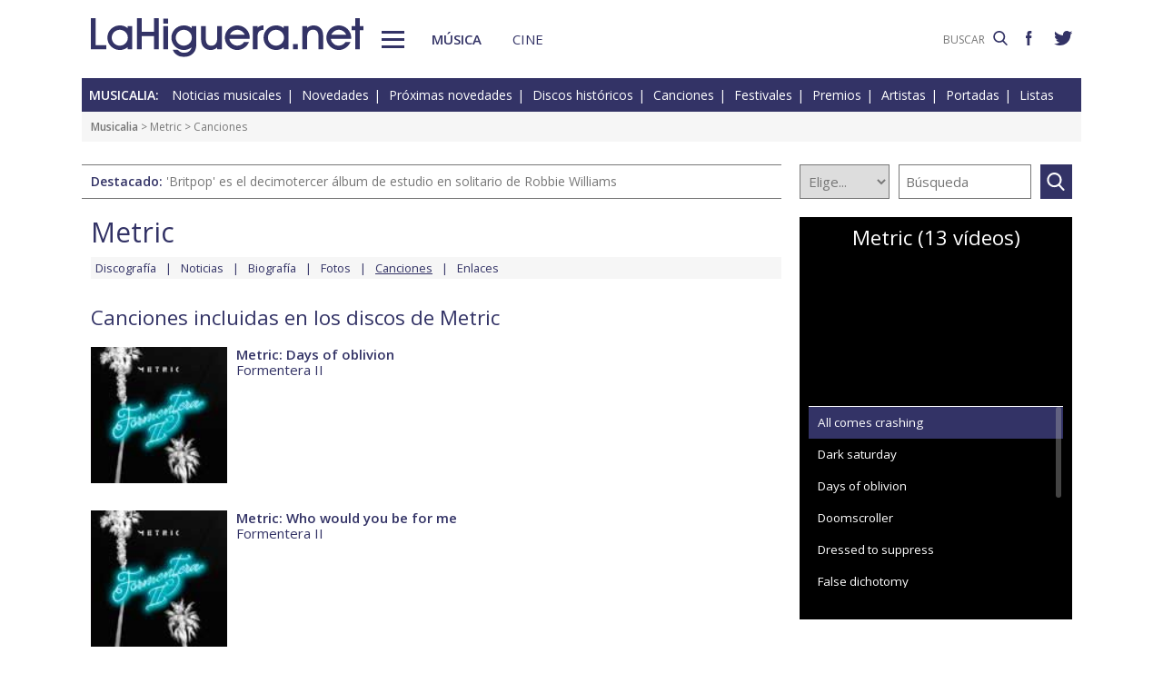

--- FILE ---
content_type: text/html; charset=UTF-8
request_url: https://www.lahiguera.net/musicalia/artistas/metric/musica.php
body_size: 5572
content:
<!doctype html>
<HTML>
<HEAD>
<!-- Google tag (gtag.js) -->
<script async src="https://www.googletagmanager.com/gtag/js?id=G-PFB01YEXEN"></script>
<script>
  window.dataLayer = window.dataLayer || [];
  function gtag(){dataLayer.push(arguments);}
  gtag('js', new Date());

  gtag('config', 'G-PFB01YEXEN');
</script>
<TITLE>Metric canciones en audio vídeo, letras</TITLE>
<meta name="description" content="Metric canciones en audio vídeo, letras: Days of oblivion, Who would you be for me, Nothing is perfect, Just the once, False dichotomy">
<meta name="keywords" content="Metric, canciones, temas, audio, video, letras, música, Days of oblivion, Who would you be for me, Nothing is perfect, Just the once, False dichotomy, What feels like eternity, Doomscroller, All comes crashing, Risk, Love you back">
<meta http-equiv="content-type" content="text/html; charset=utf-8">
<meta http-equiv="content-language" content="es">
<meta name="robots" content="all">
<meta name="distribution" content="global">
<meta name="viewport" content="width=device-width, initial-scale=1, maximum-scale=1, user-scalable=0">
<meta name="twitter:card" content="summary_large_image">
<meta name="twitter:site" content="@lahigueranet">
<meta property="og:image" content="https://www.lahiguera.net/images/lahiguera-333366_600_300.jpg">
<meta property="og:image:width" content="600">
<meta property="og:image:height" content="300">
<meta property="og:title" content="Metric canciones en audio vídeo, letras">
<meta property="og:description" content="Days of oblivion, Who would you be for me, Nothing is perfect, Just the once, False dichotomy">
<meta property="og:url" content="https://www.lahiguera.net/musicalia/artistas/metric/musica.php">
<meta property="og:site_name" content="LaHiguera.net">

<link href="//fonts.googleapis.com/css?family=Open+Sans:400,600" rel="stylesheet">
<link rel="stylesheet" type="text/css" href="/utils/css/red38/normalize.min.css?1622034506" />
<link rel="stylesheet" type="text/css" href="/utils/css/red38/lineal.css?1672250249" media="screen" />
<link rel="stylesheet" type="text/css" href="/utils/css/red38/tablet.css?1622034506" media="screen and (min-width: 768px)" />
<link rel="stylesheet" type="text/css" href="/utils/css/red38/pc.css?1622034505" media="screen and (min-width: 1000px)" />

<script src="/utils/js/jquery.min.js?1622034504"></script>
<script src="/utils/js/ventanaspop.js?1622034505"></script>
<script src="/utils/js/scripts.js?1622034504"></script>
<script src="/utils/js/red38/perfect-scrollbar.min.js?1622034505"></script>
<link rel="stylesheet" type="text/css" href="/utils/css/red38/perfect-scrollbar.min.css?1622034505">
<!-- <script async type="text/javascript" src="//clickiocmp.com/t/consent_232414.js"></script> -->
<script src="https://tags.refinery89.com/lahigueranet.js" async></script>
</HEAD>
<BODY id="b" class="musica">
<!-- <amp-auto-ads type="adsense" data-ad-client="ca-pub-8577193248130831"></amp-auto-ads> -->
    <div class="apagon"></div>
            <nav id="menu">
            <span class="cerrar" on="tap:sidebar-menu.close" role="button" tabindex="1">×</span>
            
            <a class="logo" href="https://www.lahiguera.net"><img src='/images/red38/logo_pie.svg' alt='LaHiguera.net' width='300' height='43.25' ></a>
            
            <!--<form class=buscador method=get action='/buscador'>-->
            <form class=buscador method=get action='https://www.lahiguera.net/buscadores/google.php' target='_top'>
                <label>
                    <img class=lupa_menu src="/images/red38/lupa_fff.svg" width="18" height="18">
                    <input type=text name='q' value='' placeholder='BUSCAR'>
                </label>
            </form>
            
            <section class="musicalia">
                <h2><a href="https://www.lahiguera.net/musicalia">Musicalia</a></h2>
                <ul>
                    <li><a href="https://www.lahiguera.net/musicalia/noticias.php">Noticias</a>
                    <li><a href="https://www.lahiguera.net/musicalia/novedades.php">Novedades</a>
                    <li><a href="https://www.lahiguera.net/musicalia/proximasnovedades.php">Próximas novedades</a>
                    <li><a href="https://www.lahiguera.net/musicalia/discosh.php">Discos históricos</a>
                    <li><a href="https://www.lahiguera.net/musicalia/canciones.php">Canciones</a>
                    <li><a href="https://www.lahiguera.net/musicalia/festivales_y_premios/">Festivales</a>
					<li><a href="https://www.lahiguera.net/musicalia/festivales_y_premios/premios.php">Premios</a>					
                    <li><a href="https://www.lahiguera.net/musicalia/artistas/">Artistas y grupos</a>
                    <li><a href="https://www.lahiguera.net/musicalia/portadas.php">Portadas</a>
                    <li><a href="https://www.lahiguera.net/musicalia/listasmusicales.php">Listas</a>
                    <li><a href="https://www.lahiguera.net/musicalia/musica_busca.php">Guía / directorio</a>
                </ul>
            </section>
            <section class="cinemania">
                <h2><a href="https://www.lahiguera.net/cinemania">Cinemanía</a></h2>
                <ul>
                    <li><a href="https://www.lahiguera.net/cinemania/noticias.php">Noticias</a>
                    <li><a href="https://www.lahiguera.net/cinemania/cartelera.php">Cartelera</a>
                    <li><a href="https://www.lahiguera.net/cinemania/estrenos.php">Próximos estrenos</a>
                    <li><a href="https://www.lahiguera.net/cinemania/dvd.php">DVD</a>
                    <li><a href="https://www.lahiguera.net/cinemania/avances.php">Avances</a>
                    <li><a href="https://www.lahiguera.net/cinemania/trailers.php">Tráilers</a>
                    <li><a href="https://www.lahiguera.net/cinemania/festivales-y-premios/">Festivales + premios</a>
                    <li><a href="https://www.lahiguera.net/cinemania/actores/">Actores y actrices</a>
                    <li><a href="https://www.lahiguera.net/cinemania/carteles.php">Carteles</a>
                    <li><a href="https://www.lahiguera.net/cinemania/rankingscine.php">Box-office</a>
                    <li><a href="https://www.lahiguera.net/cinemania/cine_busca.php">Guía / directorio</a>
                </ul>
            </section>
            
            <div class="rrss">
                <a target="_blank" class="facebook" href="https://www.facebook.com/higueranet">
                    <img src="/images/red38/facebook_pie.svg" alt="Lahiguera.net en Facebook" width="9.3" height="20"></a>
                <a target="_blank" class="twitter" href="https://twitter.com/lahigueranet">
                    <img src="/images/red38/twitter_pie.svg" alt="Lahiguera.net en Twitter" width="24.6" height="20"></a>
            </div>
        </nav>
        
    
    
<div id="cont_body">
        
<header class="comun musica">
    <div class="cont">
        <a id="logo" href="https://www.lahiguera.net"><img src="/images/red38/logo.svg" alt="LaHiguera.net" width="300" height="43.25"></a>
        <div id="botonMenu" on="tap:sidebar-menu.open" role="button" tabindex="0"></div>

        <nav class="menu">
            <a href="https://www.lahiguera.net/musicalia" class="s_musica">Música</a>
            <a href="https://www.lahiguera.net/cinemania" class="s_cine">Cine</a>
        </nav>
    <!--    <form class=buscador method=get action='/buscador'>-->
        <form class=buscador method=get action='https://www.lahiguera.net/buscadores/google.php' target='_top'>
            <label>
                <input type=text name='q' value='' placeholder='BUSCAR'>
                <img src='/images/red38/lupa.svg' alt='buscar' width='16'>
            </label>
        </form>

        <div class="rrss">
            <a target="_blank" class="facebook" href="https://www.facebook.com/higueranet">
                <img src="/images/red38/facebook.svg" height="16" alt="Lahiguera.net en Facebook"></a>
            <a target="_blank" class="twitter" href="https://twitter.com/lahigueranet">
                <img src="/images/red38/twitter.svg" height="16" alt="Lahiguera.net en Twitter"></a>
        </div>
    </div>
</header>
    
<script src="/utils/js/castellano/musica.js"></script>

<header class="cab_seccion">
    <nav>
        <span>Musicalia:</span>
        <a href="https://www.lahiguera.net/musicalia/noticias.php">Noticias musicales</a>
        <a href="https://www.lahiguera.net/musicalia/novedades.php">Novedades</a>
        <a href="https://www.lahiguera.net/musicalia/proximasnovedades.php">Próximas novedades</a>
        <a href="https://www.lahiguera.net/musicalia/discosh.php">Discos históricos</a>
        <a href="https://www.lahiguera.net/musicalia/canciones.php">Canciones</a>
        <a href="https://www.lahiguera.net/musicalia/festivales_y_premios/">Festivales</a>
		<a href="https://www.lahiguera.net/musicalia/festivales_y_premios/premios.php">Premios</a>
        <a href="https://www.lahiguera.net/musicalia/artistas/">Artistas</a>
        <a href="https://www.lahiguera.net/musicalia/portadas.php">Portadas</a>
        <a href="https://www.lahiguera.net/musicalia/listasmusicales.php">Listas</a>
    </nav>
</header>
<div class=migas><a href='https://www.lahiguera.net/musicalia'>Musicalia</a> >  <a href="https://www.lahiguera.net/musicalia/artistas/metric" class="seccion">Metric</a> > Canciones</div>
<header class="buscador_seccion">
    <span class='destacado'>Destacado: <a href='https://www.lahiguera.net/musicalia/artistas/robbie_williams/disco/14305/'>'Britpop' es el decimotercer álbum de estudio en solitario de Robbie Williams</a></span>            <form name="buscamusica" method="get" action="https://www.lahiguera.net/musicalia/buscadiscos.php" OnSubmit="return BuscaMusica()">
            <select size=1 name="por" id="por">
                <option value=0>Elige...</option>
                <option value=1>Artista</option>
                <option value=2>Disco</option>
                <option value=3>Canción</option>
                <option value=4>Festival</option>
				<option value=5>Premio</option>
                <option value=6>Noticia</option>
            </select>
            
            <input type="text" placeholder=Búsqueda size="10" name="texto" id="texto" 
                value="" class="busca">
        
			<a class="submit" href="javascript:BuscarMusicaClick()"></a>
        </form>
        </header>

<div class="p8d"></div>
    
<main id="m">
<section id="principal" class="p_canciones canciones">
    <div class="cabecera_actor">
        <header><a href='https://www.lahiguera.net/musicalia/artistas/metric'>Metric</a>        </header>

        <nav><a href="https://www.lahiguera.net/musicalia/artistas/metric/discos.php">Discografía</a><a href="https://www.lahiguera.net/musicalia/artistas/metric/noticias.php">Noticias</a><a href="https://www.lahiguera.net/musicalia/artistas/metric/biografia.php">Biografía</a><a href="https://www.lahiguera.net/musicalia/artistas/metric/fotos/">Fotos</a><a href="https://www.lahiguera.net/musicalia/artistas/metric/musica.php"><u>Canciones</u></a><a href="https://www.lahiguera.net/musicalia/artistas/metric/enlaces.php">Enlaces</a>        </nav>
    </div>
    <h2>Canciones incluidas en los discos de Metric</h2><article><img src="https://www.lahiguera.net/musicalia/artistas/metric/disco/13002/portada-p.jpg" alt="Metric: Formentera II - portada reducida"><div class=cont><a href="https://www.lahiguera.net/musicalia/artistas/metric/disco/13002/tema/29916" class="catp"><B>Metric: Days of oblivion</B></a><BR><a href="https://www.lahiguera.net/musicalia/artistas/metric/disco/13002">Formentera II</a><BR></div></article><article><img src="https://www.lahiguera.net/musicalia/artistas/metric/disco/13002/portada-p.jpg" alt="Metric: Formentera II - portada reducida"><div class=cont><a href="https://www.lahiguera.net/musicalia/artistas/metric/disco/13002/tema/29746" class="catp"><B>Metric: Who would you be for me</B></a><BR><a href="https://www.lahiguera.net/musicalia/artistas/metric/disco/13002">Formentera II</a><BR></div></article><article><img src="https://www.lahiguera.net/musicalia/artistas/metric/disco/13002/portada-p.jpg" alt="Metric: Formentera II - portada reducida"><div class=cont><a href="https://www.lahiguera.net/musicalia/artistas/metric/disco/13002/tema/29621" class="catp"><B>Metric: Nothing is perfect</B></a><BR><a href="https://www.lahiguera.net/musicalia/artistas/metric/disco/13002">Formentera II</a><BR></div></article><article><img src="https://www.lahiguera.net/musicalia/artistas/metric/disco/13002/portada-p.jpg" alt="Metric: Formentera II - portada reducida"><div class=cont><a href="https://www.lahiguera.net/musicalia/artistas/metric/disco/13002/tema/29517" class="catp"><B>Metric: Just the once</B></a><BR><a href="https://www.lahiguera.net/musicalia/artistas/metric/disco/13002">Formentera II</a><BR></div></article><article><img src="https://www.lahiguera.net/musicalia/artistas/metric/disco/12165/portada-p.jpg" alt="Metric: Formentera - portada reducida"><div class=cont><a href="https://www.lahiguera.net/musicalia/artistas/metric/disco/12165/tema/27908" class="catp"><B>Metric: False dichotomy</B></a><BR><a href="https://www.lahiguera.net/musicalia/artistas/metric/disco/12165">Formentera</a><BR></div></article><article><img src="https://www.lahiguera.net/musicalia/artistas/metric/disco/12165/portada-p.jpg" alt="Metric: Formentera - portada reducida"><div class=cont><a href="https://www.lahiguera.net/musicalia/artistas/metric/disco/12165/tema/27703" class="catp"><B>Metric: What feels like eternity</B></a><BR><a href="https://www.lahiguera.net/musicalia/artistas/metric/disco/12165">Formentera</a><BR></div></article><article><img src="https://www.lahiguera.net/musicalia/artistas/metric/disco/12165/portada-p.jpg" alt="Metric: Formentera - portada reducida"><div class=cont><a href="https://www.lahiguera.net/musicalia/artistas/metric/disco/12165/tema/27570" class="catp"><B>Metric: Doomscroller</B></a><BR><a href="https://www.lahiguera.net/musicalia/artistas/metric/disco/12165">Formentera</a><BR></div></article><article><img src="https://www.lahiguera.net/musicalia/artistas/metric/disco/12165/tema/27455/portada-p.jpg" alt="Metric: All comes crashing - portada reducida"><div class=cont><a href="https://www.lahiguera.net/musicalia/artistas/metric/disco/12165/tema/27455" class="catp"><B>Metric: All comes crashing</B></a><BR><a href="https://www.lahiguera.net/musicalia/artistas/metric/disco/12165">Formentera</a><BR></div></article><article><img src="https://www.lahiguera.net/musicalia/artistas/metric/disco/9372/portada-p.jpg" alt="Metric: Art of doubt - portada reducida"><div class=cont><a href="https://www.lahiguera.net/musicalia/artistas/metric/disco/9372/tema/20722" class="catp"><B>Metric: Risk</B></a><BR><a href="https://www.lahiguera.net/musicalia/artistas/metric/disco/9372">Art of doubt</a><BR></div></article><article><img src="https://www.lahiguera.net/musicalia/artistas/metric/disco/9372/portada-p.jpg" alt="Metric: Art of doubt - portada reducida"><div class=cont><a href="https://www.lahiguera.net/musicalia/artistas/metric/disco/9372/tema/20248" class="catp"><B>Metric: Love you back</B></a><BR><a href="https://www.lahiguera.net/musicalia/artistas/metric/disco/9372">Art of doubt</a><BR></div></article><article><img src="https://www.lahiguera.net/musicalia/artistas/metric/disco/9372/portada-p.jpg" alt="Metric: Art of doubt - portada reducida"><div class=cont><a href="https://www.lahiguera.net/musicalia/artistas/metric/disco/9372/tema/19270" class="catp"><B>Metric: Now or never now</B></a><BR><a href="https://www.lahiguera.net/musicalia/artistas/metric/disco/9372">Art of doubt</a><BR></div></article><article><img src="https://www.lahiguera.net/musicalia/artistas/metric/disco/9372/portada-p.jpg" alt="Metric: Art of doubt - portada reducida"><div class=cont><a href="https://www.lahiguera.net/musicalia/artistas/metric/disco/9372/tema/19012" class="catp"><B>Metric: Dressed to suppress</B></a><BR><a href="https://www.lahiguera.net/musicalia/artistas/metric/disco/9372">Art of doubt</a><BR></div></article><article><img src="https://www.lahiguera.net/musicalia/artistas/metric/disco/9372/tema/18961/portada-p.jpg" alt="Metric: Dark saturday - portada reducida"><div class=cont><a href="https://www.lahiguera.net/musicalia/artistas/metric/disco/9372/tema/18961" class="catp"><B>Metric: Dark saturday</B></a><BR><a href="https://www.lahiguera.net/musicalia/artistas/metric/disco/9372">Art of doubt</a><BR></div></article><article><img src="https://www.lahiguera.net/musicalia/artistas/metric/disco/6921/tema/11748/portada-p.jpg" alt="Metric: The governess - portada reducida"><div class=cont><a href="https://www.lahiguera.net/musicalia/artistas/metric/disco/6921/tema/11748" class="catp"><B>Metric: The governess</B></a><BR><a href="https://www.lahiguera.net/musicalia/artistas/metric/disco/6921">Pagans in Vegas</a><BR></div></article><article><img src="https://www.lahiguera.net/musicalia/artistas/metric/disco/6921/portada-p.jpg" alt="Metric: Pagans in Vegas - portada reducida"><div class=cont><a href="https://www.lahiguera.net/musicalia/artistas/metric/disco/6921/tema/11015" class="catp"><B>Metric: Lie lie lie</B></a><BR><a href="https://www.lahiguera.net/musicalia/artistas/metric/disco/6921">Pagans in Vegas</a><BR></div></article><article><img src="https://www.lahiguera.net/musicalia/artistas/metric/disco/6921/tema/10935/portada-p.jpg" alt="Metric: Fortunes - portada reducida"><div class=cont><a href="https://www.lahiguera.net/musicalia/artistas/metric/disco/6921/tema/10935" class="catp"><B>Metric: Fortunes</B></a><BR><a href="https://www.lahiguera.net/musicalia/artistas/metric/disco/6921">Pagans in Vegas</a><BR></div></article><article><img src="https://www.lahiguera.net/musicalia/artistas/metric/disco/6921/tema/10406/portada-p.jpg" alt="Metric: The shade - portada reducida"><div class=cont><a href="https://www.lahiguera.net/musicalia/artistas/metric/disco/6921/tema/10406" class="catp"><B>Metric: The shade</B></a><BR><a href="https://www.lahiguera.net/musicalia/artistas/metric/disco/6921">Pagans in Vegas</a><BR></div></article><article><img src="https://www.lahiguera.net/musicalia/artistas/metric/disco/6921/tema/10781/portada-p.jpg" alt="Metric: Too bad, so sad - portada reducida"><div class=cont><a href="https://www.lahiguera.net/musicalia/artistas/metric/disco/6921/tema/10781" class="catp"><B>Metric: Too bad, so sad</B></a><BR><a href="https://www.lahiguera.net/musicalia/artistas/metric/disco/6921">Pagans in Vegas</a><BR></div></article><article><img src="https://www.lahiguera.net/musicalia/artistas/metric/disco/6921/tema/10407/portada-p.jpg" alt="Metric: Cascades - portada reducida"><div class=cont><a href="https://www.lahiguera.net/musicalia/artistas/metric/disco/6921/tema/10407" class="catp"><B>Metric: Cascades</B></a><BR><a href="https://www.lahiguera.net/musicalia/artistas/metric/disco/6921">Pagans in Vegas</a><BR></div></article></section>

<aside id="mas_info"><section class="videos">
   <script src="/utils/js/castellano/cambio-video-musical.js"></script><h2>Metric (13 vídeos)</h2><div class=videoEmbed id='visor_videosm'><iframe width="100%" height="352" src="https://www.youtube.com/embed/_GesZGGvlNc?tel=0&amp;showinfo=0" frameborder="0" allow="accelerometer; autoplay; encrypted-media; gyroscope; picture-in-picture" allowfullscreen allowtransparency="true"></iframe></div><ul id=sVideos><li onclick='CambioVideoM(59601)' sel>All comes crashing<li onclick='CambioVideoM(49725)' >Dark saturday<li onclick='CambioVideoM(62663)' >Days of oblivion<li onclick='CambioVideoM(59743)' >Doomscroller<li onclick='CambioVideoM(49726)' >Dressed to suppress<li onclick='CambioVideoM(60212)' >False dichotomy<li onclick='CambioVideoM(62219)' >Just the once<li onclick='CambioVideoM(50714)' >Love you back<li onclick='CambioVideoM(62331)' >Nothing is perfect<li onclick='CambioVideoM(49739)' >Now or never now<li onclick='CambioVideoM(51167)' >Risk<li onclick='CambioVideoM(59927)' >What feels like eternity<li onclick='CambioVideoM(62473)' >Who would you be for me</ul></section>
    <section class="listado_simple">
        <h3 class="titulo_raya _centro"><span>PRO. NOVEDADES DISCOS</span></h3>
        <ul><li><a href="https://www.lahiguera.net/musicalia/artistas/laura_pausini/disco/14576">Laura Pausini, Yo canto 2</a><li><a href="https://www.lahiguera.net/musicalia/artistas/meghan_trainor/disco/14716">Meghan Trainor, Toy with me</a><li><a href="https://www.lahiguera.net/musicalia/artistas/robyn/disco/14793">Robyn, Sexistential</a><li><a href="https://www.lahiguera.net/musicalia/artistas/fran_perea/disco/14113">Fran Perea, El hombre invisible</a><li><a href="https://www.lahiguera.net/musicalia/artistas/robbie_williams/disco/14305">Robbie Williams, Britpop</a><li><a href="https://www.lahiguera.net/musicalia/artistas/blackpink/disco/14811">BLACKPINK, Deadline</a><li><a href="https://www.lahiguera.net/musicalia/artistas/la_sonrisa_de_julia/disco/14741">La Sonrisa de Julia, Enemigo</a><li><a href="https://www.lahiguera.net/musicalia/artistas/ella_mai/disco/14751">Ella Mai, Do you still love me?</a><li><a href="https://www.lahiguera.net/musicalia/artistas/nicky_jam/disco/14787">Nicky Jam, Bohemio</a><li><a href="https://www.lahiguera.net/musicalia/artistas/hens/disco/14688">Hens, Una mudanza</a><li><a href="https://www.lahiguera.net/musicalia/artistas/charlie_puth/disco/14611">Charlie Puth, Whatever's clever</a><li><a href="https://www.lahiguera.net/musicalia/artistas/mika/disco/14755">Mika, Hyperlove</a><li><a href="https://www.lahiguera.net/musicalia/artistas/pablo_lopez/disco/13098">Pablo López, El cuatro</a><li><a href="https://www.lahiguera.net/musicalia/artistas/louis_tomlinson/disco/14619">Louis Tomlinson, How did I get here?</a><li><a href="https://www.lahiguera.net/musicalia/artistas/leigh_anne/disco/14651">Leigh-Anne, My ego told me to</a><li><a href="https://www.lahiguera.net/musicalia/artistas/el_kanka/disco/14708">El Kanka, La calma</a>        </ul>
    </section><section class="listado_simple">
    <h3 class="titulo_raya _centro"><span>NOVEDADES DISCOS</span></h3>
    <ul><li><a href="https://www.lahiguera.net/musicalia/artistas/deftones/disco/14424">Deftones, Private music</a><li><a href="https://www.lahiguera.net/musicalia/artistas/viva_suecia/disco/14366">Viva Suecia, Hecho en tiempos de paz</a><li><a href="https://www.lahiguera.net/musicalia/artistas/karol_g/disco/14354">Karol G, Tropicoqueta</a><li><a href="https://www.lahiguera.net/musicalia/artistas/justin_bieber/disco/14420">Justin Bieber, SWAG</a><li><a href="https://www.lahiguera.net/musicalia/artistas/la_maravillosa_orquesta_del_alcohol/disco/14548">La M.O.D.A., San felices</a><li><a href="https://www.lahiguera.net/musicalia/artistas/quique_gonzalez/disco/14360">Quique González, 1973</a><li><a href="https://www.lahiguera.net/musicalia/artistas/florence_+_the_machine/disco/14499">Florence + The Machine, Everybody scream</a><li><a href="https://www.lahiguera.net/musicalia/artistas/wolf_alice/disco/14290">Wolf Alice, The clearing</a><li><a href="https://www.lahiguera.net/musicalia/artistas/alejandro_sanz/disco/14658">Alejandro Sanz, ¿Y ahora qué +?</a><li><a href="https://www.lahiguera.net/musicalia/artistas/ed_sheeran/disco/14132">Ed Sheeran, Play</a><li><a href="https://www.lahiguera.net/musicalia/artistas/miss_caffeina/disco/14377">Miss Caffeina, Buenasuerte</a><li><a href="https://www.lahiguera.net/musicalia/artistas/mago_de_oz/disco/14446">Mägo de Oz, Malicia: Las noches de las brujas</a><li><a href="https://www.lahiguera.net/musicalia/artistas/alvaro_soler/disco/14411">Álvaro Soler, El camino</a><li><a href="https://www.lahiguera.net/musicalia/artistas/twenty_one_pilots/disco/14304">Twenty one pilots, Breach</a><li><a href="https://www.lahiguera.net/musicalia/artistas/marta_sanchez/disco/14655">Marta Sánchez, 40 años 1985-2025</a><li><a href="https://www.lahiguera.net/musicalia/artistas/lola_young/disco/14374">Lola Young, I'm only fucking myself</a>    </ul>
</section>
    
<section class="listado_simple">
    <h3 class="titulo_raya _centro"><span>CANCIONES</span></h3>
    <ul><li><a href="https://www.lahiguera.net/musicalia/artistas/rosalia/disco/14657/tema/33524">Rosalía y Yahritza y su Esencia, La perla</a><li><a href="https://www.lahiguera.net/musicalia/artistas/taylor_swift/disco/14477/tema/33245">Taylor Swift, The fate of Ophelia</a>    </ul>
</section></aside>        
</main>
</div>

<footer>
    <div class='cont_max'>
    <section class="musicalia">
        <h2><a href="https://www.lahiguera.net/musicalia">Musicalia</a></h2>
        <ul>
            <li><a href="https://www.lahiguera.net/musicalia/noticias.php">Noticias</a>
            <li><a href="https://www.lahiguera.net/musicalia/novedades.php">Novedades</a>
            <li><a href="https://www.lahiguera.net/musicalia/proximasnovedades.php">Próximas novedades</a>
            <li><a href="https://www.lahiguera.net/musicalia/discosh.php">Discos históricos</a>
            <li><a href="https://www.lahiguera.net/musicalia/canciones.php">Canciones</a>
            <li><a href="https://www.lahiguera.net/musicalia/festivales_y_premios/">Festivales</a>
            <li><a href="https://www.lahiguera.net/musicalia/festivales_y_premios/premios.php">Premios</a>			
            <li><a href="https://www.lahiguera.net/musicalia/artistas/">Artistas y grupos</a>
            <li><a href="https://www.lahiguera.net/musicalia/portadas.php">Portadas</a>
            <li><a href="https://www.lahiguera.net/musicalia/listasmusicales.php">Listas</a>
            <li><a href="https://www.lahiguera.net/musicalia/musica_busca.php">Guía / directorio</a>
        </ul>
    </section>
    <section class="cinemania">
        <h2><a href="https://www.lahiguera.net/cinemania">Cinemanía</a></h2>
        <ul>
            <li><a href="https://www.lahiguera.net/cinemania/noticias.php">Noticias</a>
            <li><a href="https://www.lahiguera.net/cinemania/cartelera.php">Cartelera</a>
            <li><a href="https://www.lahiguera.net/cinemania/estrenos.php">Próximos estrenos</a>
            <li><a href="https://www.lahiguera.net/cinemania/dvd.php">DVD</a>
            <li><a href="https://www.lahiguera.net/cinemania/avances.php">Avances</a>
            <li><a href="https://www.lahiguera.net/cinemania/trailers.php">Tráilers</a>
            <li><a href="https://www.lahiguera.net/cinemania/festivales-y-premios/">Festivales + premios</a>
            <li><a href="https://www.lahiguera.net/cinemania/actores/">Actores y actrices</a>
            <li><a href="https://www.lahiguera.net/cinemania/carteles.php">Carteles</a>
            <li><a href="https://www.lahiguera.net/cinemania/rankingscine.php">Box-office</a>
            <li><a href="https://www.lahiguera.net/cinemania/cine_busca.php">Guía / directorio</a>
        </ul>
    </section>
    <section class="datos_sitio">
        <a id="logo_pie" href="https://www.lahiguera.net"><img src="/images/red38/logo_pie.svg" alt="LaHiguera.net" width="300" height="43.25"></a>
        <ul>
            <li><a href="https://www.lahiguera.net/copy/contacto.php">Contacto</a>
            <li><a href="https://www.lahiguera.net/redactores">Redacción</a>
            <li><a href="/copy/recomienda.php">Recomienda</a>
            <li><a href="/copy/altas_web.php">Sugiere una web</a>
            <li><a href="/copy/asplegales.php">Aspectos legales</a>
            <li><a href="/copy/politica-privacidad.php">Política de privacidad</a> (<a href="https://www.lahiguera.net/?cmpscreen">Cambiar</a>)
            <li><a href="/copy/cookies.php">Cookies</a>
            <li><a href="/copy/publicidad.php">Publicidad y webmasters</a>
            <li><a href="https://www.lahiguera.net/copy/rss.php">RSS</a>
        </ul>
        
        <span>Otros servicios: <a href="https://www.lahiguera.net/chistes/">Chistes</a> | <a href="https://www.top10listas.com" target="_blank">Top10Listas.com</a></span>
        
        <div class="rrss">
            <a target="_blank" class="facebook" href="https://www.facebook.com/higueranet">
                <img src="/images/red38/facebook_pie.svg" alt="Lahiguera.net en Facebook" width="9.3" height="20" layout=fixed></a>
            <a target="_blank" class="twitter" href="https://twitter.com/lahigueranet">
                <img src="/images/red38/twitter_pie.svg" alt="Lahiguera.net en Twitter" width="24.6" height="20" layout=fixed></a>
        </div>
        
        <a href="https://www.lahiguera.net" class="copyright">LaHiguera.net. Todos los derechos reservados</a>
    </section>
    </div>
</footer>

<!--  <script src="priv2.js"></script> -->

<!--  <script src="https://code.jquery.com/jquery-3.6.0.min.js"></script> -->
<script type="text/javascript">
  $("#botonMenu").click(function(){
      $("body").addClass('ham')
  });
  
  $("#menu .cerrar, .apagon").click(function() {
      $("body").removeClass('ham')
  });

  $(".videos ul, #mas_info .nuevo ul").each(function(i,e){
    new PerfectScrollbar(e, {minScrollbarLength: 100})
  });
  $(".videos li").click(function(){
        $(this).siblings().removeAttr('sel')
        $(this).attr('sel','')
    });
</script>
</BODY>
</HTML>

--- FILE ---
content_type: application/javascript
request_url: https://www.lahiguera.net/utils/js/castellano/cambio-video-musical.js
body_size: 432
content:
function CambioVideoM(iVideo){
    document.getElementById('visor_videosm').innerHTML = "<div class=cargando>Cargando vídeo... Espere, por favor</div>";
	var xmlhttp=false;
	try {
			xmlhttp = new ActiveXObject('Msxml2.XMLHTTP');
	} catch (e) {
			try {
					xmlhttp = new
					ActiveXObject('Microsoft.XMLHTTP');
		} catch (E) {
			xmlhttp = false;
					}
	}
	if (!xmlhttp && typeof XMLHttpRequest!='undefined') {
			xmlhttp = new XMLHttpRequest();
	}
	var archivo = '/musicalia/cambio-video.php?video=';
	xmlhttp.open('GET', archivo + iVideo, true); 
	xmlhttp.onreadystatechange=function() {
		if (xmlhttp.readyState==4) {
			var content = xmlhttp.responseText;
			if( content != '' ){
                content = content.toString()
                console.log(content, content.toLowerCase().indexOf("<iframe>"))
                if (content.toLowerCase().indexOf("<iframe") != -1)
                    document.getElementById('visor_videosm').innerHTML = content;
                else
                    document.getElementById('visor_videosm').innerHTML = '<iframe src="' + archivo + iVideo + '" width="335" height="285" frameborder="0" scrolling="no" marginwidth="0" marginheight="0" hspace="0" vspace="0" allowtransparency="true" webkitallowfullscreen="true" mozallowfullscreen="true" allowfullscreen="true"></iframe>';
			}
		}
	}
	xmlhttp.send(null)
	return;
}

--- FILE ---
content_type: image/svg+xml
request_url: https://www.lahiguera.net/images/red38/twitter.svg
body_size: 863
content:
<svg xmlns="http://www.w3.org/2000/svg" preserveAspectRatio="xMinYMin meet" viewBox="0 0 611.999 497.119">
<path fill="#336" class='fill1' d="M611.999 58.817a250.714 250.714 0 0 1-72.088 19.772c25.929-15.527 45.777-40.155 55.184-69.411-24.322 14.379-51.169 24.82-79.775 30.48C492.413 15.221 459.83 0 423.69 0c-69.334 0-125.551 56.217-125.551 125.513 0 9.828 1.109 19.427 3.251 28.606-104.326-5.24-196.835-55.223-258.75-131.174-10.823 18.51-16.98 40.078-16.98 63.101 0 43.559 22.181 81.993 55.835 104.479a125.556 125.556 0 0 1-56.867-15.756v1.568c0 60.806 43.291 111.554 100.693 123.104-10.517 2.83-21.607 4.398-33.08 4.398-8.107 0-15.947-.803-23.634-2.333 15.985 49.907 62.336 86.199 117.253 87.194-42.947 33.654-97.099 53.655-155.916 53.655-10.134 0-20.116-.612-29.944-1.721 55.567 35.681 121.536 56.485 192.438 56.485 230.948 0 357.188-191.291 357.188-357.188l-.421-16.253c24.666-17.593 46.005-39.697 62.794-64.861z"/>
    <script href="svg_param.js"/>
</svg>